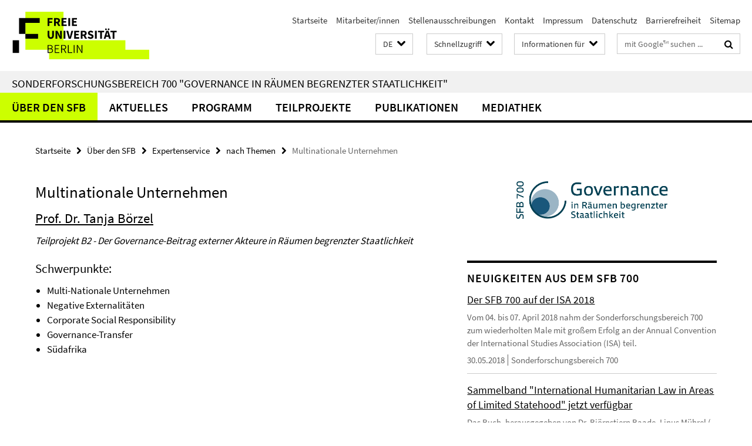

--- FILE ---
content_type: text/html; charset=utf-8
request_url: https://www.sfb-governance.de/_schnellzugriff/index.html?comp=direct_access&irq=1
body_size: 1157
content:
<!-- BEGIN Fragment default/26011920/direct-access-panel/39046229/1403257579/?031709:86400 -->
<div class="row"><div class="col-m-6 col-l-3"><div class="services-quick-access-caption">Über uns</div><a href="https://www.sfb-governance.de/ueber_uns/index.html" title="Der SFB 700">Der SFB 700</a><a href="https://www.sfb-governance.de/ueber_uns/organisation/vorstand/index.html" title="Vorstand">Vorstand</a><a href="https://www.sfb-governance.de/ueber_uns/partner/index.html" title="Trägerinstitutionen">Trägerinstitutionen</a><a href="https://www.sfb-governance.de/ueber_uns/expertenservice/index.html" title="Expertenservice">Expertenservice</a><a href="https://www.sfb-governance.de/mitarbeiter/index.html" title="Mitarbeiter/innenliste">Mitarbeiter/innenliste</a></div><div class="col-m-6 col-l-3"><div class="services-quick-access-caption">Programm</div><a href="https://www.sfb-governance.de/programm/problemstellung/index.html" title="Problemstellung">Problemstellung</a><a href="https://www.sfb-governance.de/programm/forschungsziele/index.html" title="Forschungsziele">Forschungsziele</a><a href="https://www.sfb-governance.de/programm/doktorandenfoerderung/index.html" title="Doktorantenförderung">Doktorantenförderung</a><a href="https://www.sfb-governance.de/programm/glossar/index.html" title="Glossar">Glossar</a></div><div class="clearfix visible-m"></div><div class="col-m-6 col-l-3"><div class="services-quick-access-caption">Teilprojekte</div><a href="https://www.sfb-governance.de/teilprojekte/projektbereich_a/a1/index.html" title="A1 Risse">A1 Risse</a><a href="https://www.sfb-governance.de/teilprojekte/projektbereich_b/b2/index.html" title="B2 Börzel">B2 Börzel</a><a href="https://www.sfb-governance.de/teilprojekte/projektbereich_b/b7/index.html" title="B7 Schuppert">B7 Schuppert</a><a href="https://www.sfb-governance.de/teilprojekte/projektbereich_b/b9/index.html" title="B9 Ladwig">B9 Ladwig</a><a href="https://www.sfb-governance.de/teilprojekte/projektbereich_b/b10/index.html" title="B10 Esders">B10 Esders</a><a href="https://www.sfb-governance.de/teilprojekte/projektbereich_b/b13/index.html" title="B13 Mühlhahn">B13 Mühlhahn</a><a href="https://www.sfb-governance.de/teilprojekte/projektbereich_c/c2/index.html" title="C2 Chojnacki">C2 Chojnacki</a><a href="https://www.sfb-governance.de/teilprojekte/projektbereich_c/c3/index.html" title="C3 Braig/Müller">C3 Braig/Müller</a><a href="https://www.sfb-governance.de/teilprojekte/projektbereich_c/c6/index.html" title="C6 Schröder">C6 Schröder</a><a href="https://www.sfb-governance.de/teilprojekte/projektbereich_c/c8/index.html" title="C8 Krieger">C8 Krieger</a><a href="https://www.sfb-governance.de/teilprojekte/projektbereich_c/c9/index.html" title="C9 Daxner">C9 Daxner</a><a href="https://www.sfb-governance.de/teilprojekte/projektbereich_c/c10/index.html" title="C10 Mehler">C10 Mehler</a><a href="https://www.sfb-governance.de/teilprojekte/projektbereich_c/c11/index.html" title="C11 Geiß">C11 Geiß</a><a href="https://www.sfb-governance.de/teilprojekte/projektbereich_d/d1/index.html" title="D1 Beisheim">D1 Beisheim</a><a href="https://www.sfb-governance.de/teilprojekte/projektbereich_d/d8/index.html" title="D8 Liese">D8 Liese</a><a href="https://www.sfb-governance.de/teilprojekte/projektbereich_d/d9/index.html" title="D9 Rinke">D9 Rinke</a><a href="https://www.sfb-governance.de/teilprojekte/projektbereich_t/t3/index.html" title="T3 Risse/Walter-Drop">T3 Risse/Walter-Drop</a></div><div class="col-m-6 col-l-3"><div class="services-quick-access-caption">Aktuelles</div><a href="https://www.sfb-governance.de/news/index.html" title="News">News</a></div></div><div class="row"><div class="col-m-6 col-l-3"><div class="services-quick-access-caption">Publikationen</div><a href="https://www.sfb-governance.de/publikationen/gesamtverzeichnis/index.html" title="Publikationsverzeichnis">Publikationsverzeichnis</a><a href="https://www.sfb-governance.de/publikationen/nomos/index.html" title="Nomos-Schriftenreihe">Nomos-Schriftenreihe</a><a href="https://www.sfb-governance.de/publikationen/palgrave/index.html" title="Palgrave-Schriftenreihe">Palgrave-Schriftenreihe</a><a href="https://www.sfb-governance.de/publikationen/sfb-700-working_papers/index.html" title="Working Paper Series">Working Paper Series</a><a href="https://www.sfb-governance.de/publikationen/newsletter/index.html" title="Newsletter">Newsletter</a></div><div class="col-m-6 col-l-3"><div class="services-quick-access-caption">Support &amp; Login</div><a href="https://www.sfb-governance.de/ueber_uns/verwaltung/index.html" title="Team Z">Team Z</a><a href="https://www.sfb-governance.de/ueber_uns/verwaltung/IT-Support/index.html" title="IT-Support">IT-Support</a><a href="http://wikis.fu-berlin.de/display/sfbgovernance/Home" target="_blank" title="SFB Wiki (intern)">SFB Wiki (intern)</a><a href="http://wikis.fu-berlin.de/display/sfbgovernance/Jour+Fixe+Protokolle" target="_blank" title="Jour Fixe Protokolle (intern)">Jour Fixe Protokolle (intern)</a><a href="https://webmail.zedat.fu-berlin.de" target="_blank" title="ZEDAT Webmail">ZEDAT Webmail</a><a href="https://exchange.fu-berlin.de" target="_blank" title="FU Exchange Webmail">FU Exchange Webmail</a></div><div class="clearfix visible-m"></div></div><!-- END Fragment default/26011920/direct-access-panel/39046229/1403257579/?031709:86400 -->


--- FILE ---
content_type: text/html; charset=utf-8
request_url: https://www.sfb-governance.de/index.html?comp=navbar&irq=1&pm=0
body_size: 4651
content:
<!-- BEGIN Fragment default/26011920/navbar-wrapper/38870738/1678189547/?042613:1800 -->
<!-- BEGIN Fragment default/26011920/navbar/9b31460f22c9a1f67baf9a5fd77e672828e8d315/?031709:86400 -->
<nav class="main-nav-container no-print nocontent" style="display: none;"><div class="container main-nav-container-inner"><div class="main-nav-scroll-buttons" style="display:none"><div id="main-nav-btn-scroll-left" role="button"><div class="fa fa-angle-left"></div></div><div id="main-nav-btn-scroll-right" role="button"><div class="fa fa-angle-right"></div></div></div><div class="main-nav-toggle"><span class="main-nav-toggle-text">Menü</span><span class="main-nav-toggle-icon"><span class="line"></span><span class="line"></span><span class="line"></span></span></div><ul class="main-nav level-1" id="fub-main-nav"><li class="main-nav-item level-1 has-children" data-index="0" data-menu-item-path="/ueber_uns" data-menu-shortened="0" id="main-nav-item-ueber_uns"><a class="main-nav-item-link level-1" href="/ueber_uns/index.html">Über den SFB</a><div class="icon-has-children"><div class="fa fa-angle-right"></div><div class="fa fa-angle-down"></div><div class="fa fa-angle-up"></div></div><div class="container main-nav-parent level-2" style="display:none"><a class="main-nav-item-link level-1" href="/ueber_uns/index.html"><span>Zur Übersichtsseite Über den SFB</span></a></div><ul class="main-nav level-2"><li class="main-nav-item level-2 " data-menu-item-path="/ueber_uns/PM-intern"><a class="main-nav-item-link level-2" href="/ueber_uns/PM-intern/index.html">Intern</a></li><li class="main-nav-item level-2 has-children" data-menu-item-path="/ueber_uns/organisation"><a class="main-nav-item-link level-2" href="/ueber_uns/organisation/index.html">Organisation</a><div class="icon-has-children"><div class="fa fa-angle-right"></div><div class="fa fa-angle-down"></div><div class="fa fa-angle-up"></div></div><ul class="main-nav level-3"><li class="main-nav-item level-3 " data-menu-item-path="/ueber_uns/organisation/sprecher"><a class="main-nav-item-link level-3" href="/ueber_uns/organisation/sprecher/index.html">Sprecherteam</a></li><li class="main-nav-item level-3 " data-menu-item-path="/ueber_uns/organisation/vorstand"><a class="main-nav-item-link level-3" href="/ueber_uns/organisation/vorstand/index.html">Vorstand</a></li><li class="main-nav-item level-3 " data-menu-item-path="/ueber_uns/organisation/geschaeftsfuehrung"><a class="main-nav-item-link level-3" href="/ueber_uns/organisation/geschaeftsfuehrung/index.html">Geschäftsführung</a></li><li class="main-nav-item level-3 " data-menu-item-path="/ueber_uns/organisation/gaeste"><a class="main-nav-item-link level-3" href="/ueber_uns/organisation/gaeste/index.html">Gastwissenschaftler/innen</a></li></ul></li><li class="main-nav-item level-2 " data-menu-item-path="/ueber_uns/mitarbeiter"><a class="main-nav-item-link level-2" href="/ueber_uns/mitarbeiter.html">Mitarbeiter/innen</a></li><li class="main-nav-item level-2 has-children" data-menu-item-path="/ueber_uns/verwaltung"><a class="main-nav-item-link level-2" href="/ueber_uns/verwaltung/index.html">Verwaltung</a><div class="icon-has-children"><div class="fa fa-angle-right"></div><div class="fa fa-angle-down"></div><div class="fa fa-angle-up"></div></div><ul class="main-nav level-3"><li class="main-nav-item level-3 has-children" data-menu-item-path="/ueber_uns/verwaltung/Sekretariat"><a class="main-nav-item-link level-3" href="/ueber_uns/verwaltung/Sekretariat/index.html">Sekretariat</a><div class="icon-has-children"><div class="fa fa-angle-right"></div><div class="fa fa-angle-down"></div><div class="fa fa-angle-up"></div></div><ul class="main-nav level-4"><li class="main-nav-item level-4 " data-menu-item-path="/ueber_uns/verwaltung/Sekretariat/Hehn_Anne"><a class="main-nav-item-link level-4" href="/ueber_uns/verwaltung/Sekretariat/Hehn_Anne/index.html">Anne Hehn</a></li><li class="main-nav-item level-4 " data-menu-item-path="/ueber_uns/verwaltung/Sekretariat/Tatrai_Julia"><a class="main-nav-item-link level-4" href="/ueber_uns/verwaltung/Sekretariat/Tatrai_Julia/index.html">Julia Tatrai</a></li></ul></li><li class="main-nav-item level-3 has-children" data-menu-item-path="/ueber_uns/verwaltung/Organisation"><a class="main-nav-item-link level-3" href="/ueber_uns/verwaltung/Organisation/index.html">Organisation und Veranstaltungen</a><div class="icon-has-children"><div class="fa fa-angle-right"></div><div class="fa fa-angle-down"></div><div class="fa fa-angle-up"></div></div><ul class="main-nav level-4"><li class="main-nav-item level-4 " data-menu-item-path="/ueber_uns/verwaltung/Organisation/Sproll_Helena"><a class="main-nav-item-link level-4" href="/ueber_uns/verwaltung/Organisation/Sproll_Helena/index.html">Helena Sproll</a></li></ul></li><li class="main-nav-item level-3 has-children" data-menu-item-path="/ueber_uns/verwaltung/IT-Support"><a class="main-nav-item-link level-3" href="/ueber_uns/verwaltung/IT-Support/index.html">IT-Support</a><div class="icon-has-children"><div class="fa fa-angle-right"></div><div class="fa fa-angle-down"></div><div class="fa fa-angle-up"></div></div><ul class="main-nav level-4"><li class="main-nav-item level-4 " data-menu-item-path="/ueber_uns/verwaltung/IT-Support/Fechner_Ole"><a class="main-nav-item-link level-4" href="/ueber_uns/verwaltung/IT-Support/Fechner_Ole/index.html">Ole Fechner</a></li></ul></li><li class="main-nav-item level-3 has-children" data-menu-item-path="/ueber_uns/verwaltung/Homepage"><a class="main-nav-item-link level-3" href="/ueber_uns/verwaltung/Homepage/index.html">Webredaktion</a><div class="icon-has-children"><div class="fa fa-angle-right"></div><div class="fa fa-angle-down"></div><div class="fa fa-angle-up"></div></div><ul class="main-nav level-4"><li class="main-nav-item level-4 " data-menu-item-path="/ueber_uns/verwaltung/Homepage/Link_Andreas"><a class="main-nav-item-link level-4" href="/ueber_uns/verwaltung/Homepage/Link_Andreas/index.html">Andreas Link</a></li></ul></li></ul></li><li class="main-nav-item level-2 " data-menu-item-path="/ueber_uns/partner"><a class="main-nav-item-link level-2" href="/ueber_uns/partner/index.html">Trägerinstitutionen</a></li><li class="main-nav-item level-2 has-children" data-menu-item-path="/ueber_uns/expertenservice"><a class="main-nav-item-link level-2" href="/ueber_uns/expertenservice/index.html">Expertenservice</a><div class="icon-has-children"><div class="fa fa-angle-right"></div><div class="fa fa-angle-down"></div><div class="fa fa-angle-up"></div></div><ul class="main-nav level-3"><li class="main-nav-item level-3 " data-menu-item-path="/ueber_uns/expertenservice/Themen"><a class="main-nav-item-link level-3" href="/ueber_uns/expertenservice/Themen/index.html">nach Themen</a></li><li class="main-nav-item level-3 " data-menu-item-path="/ueber_uns/expertenservice/Regionen"><a class="main-nav-item-link level-3" href="/ueber_uns/expertenservice/Regionen/index.html">nach Regionen/Ländern</a></li></ul></li><li class="main-nav-item level-2 " data-menu-item-path="/ueber_uns/geschaeftsordnung"><a class="main-nav-item-link level-2" href="/ueber_uns/geschaeftsordnung/index.html">Geschäftsordnung</a></li></ul></li><li class="main-nav-item level-1 has-children" data-index="1" data-menu-item-path="/aktuelles" data-menu-shortened="0" id="main-nav-item-aktuelles"><a class="main-nav-item-link level-1" href="/aktuelles/index.html">Aktuelles</a><div class="icon-has-children"><div class="fa fa-angle-right"></div><div class="fa fa-angle-down"></div><div class="fa fa-angle-up"></div></div><div class="container main-nav-parent level-2" style="display:none"><a class="main-nav-item-link level-1" href="/aktuelles/index.html"><span>Zur Übersichtsseite Aktuelles</span></a></div><ul class="main-nav level-2"><li class="main-nav-item level-2 " data-menu-item-path="/aktuelles/sonstiges"><a class="main-nav-item-link level-2" href="/aktuelles/sonstiges/index.html">Allgemeine News</a></li><li class="main-nav-item level-2 " data-menu-item-path="/aktuelles/publikationen"><a class="main-nav-item-link level-2" href="/aktuelles/publikationen/index.html">News zu Publikationen</a></li><li class="main-nav-item level-2 " data-menu-item-path="/aktuelles/veranstaltungen"><a class="main-nav-item-link level-2" href="/aktuelles/veranstaltungen/index.html">News zu Veranstaltungen</a></li><li class="main-nav-item level-2 " data-menu-item-path="/aktuelles/stellenausschreibungen"><a class="main-nav-item-link level-2" href="/aktuelles/stellenausschreibungen/index.html">Stellenausschreibungen</a></li></ul></li><li class="main-nav-item level-1 has-children" data-index="2" data-menu-item-path="/programm" data-menu-shortened="0" id="main-nav-item-programm"><a class="main-nav-item-link level-1" href="/programm/index.html">Programm</a><div class="icon-has-children"><div class="fa fa-angle-right"></div><div class="fa fa-angle-down"></div><div class="fa fa-angle-up"></div></div><div class="container main-nav-parent level-2" style="display:none"><a class="main-nav-item-link level-1" href="/programm/index.html"><span>Zur Übersichtsseite Programm</span></a></div><ul class="main-nav level-2"><li class="main-nav-item level-2 " data-menu-item-path="/programm/forschungsziele"><a class="main-nav-item-link level-2" href="/programm/forschungsziele/index.html">Forschungsziele</a></li><li class="main-nav-item level-2 " data-menu-item-path="/programm/problemstellung"><a class="main-nav-item-link level-2" href="/programm/problemstellung/index.html">Problemstellung</a></li><li class="main-nav-item level-2 " data-menu-item-path="/programm/doktorandenfoerderung"><a class="main-nav-item-link level-2" href="/programm/doktorandenfoerderung/index.html">Doktorandenförderung</a></li><li class="main-nav-item level-2 has-children" data-menu-item-path="/programm/dissertationsvorhaben"><a class="main-nav-item-link level-2" href="/programm/dissertationsvorhaben/index.html">Dissertationsvorhaben</a><div class="icon-has-children"><div class="fa fa-angle-right"></div><div class="fa fa-angle-down"></div><div class="fa fa-angle-up"></div></div><ul class="main-nav level-3"><li class="main-nav-item level-3 " data-menu-item-path="/programm/dissertationsvorhaben/abgeschlossene_dissertationen"><a class="main-nav-item-link level-3" href="/programm/dissertationsvorhaben/abgeschlossene_dissertationen/index.html">Abgeschlossene Dissertationen</a></li></ul></li><li class="main-nav-item level-2 has-children" data-menu-item-path="/programm/lehre"><a class="main-nav-item-link level-2" href="/programm/lehre/index.html">Lehre</a><div class="icon-has-children"><div class="fa fa-angle-right"></div><div class="fa fa-angle-down"></div><div class="fa fa-angle-up"></div></div><ul class="main-nav level-3"><li class="main-nav-item level-3 " data-menu-item-path="/programm/lehre/lehre_SoSe-14"><a class="main-nav-item-link level-3" href="/programm/lehre/lehre_SoSe-14/index.html">Sommersemester 2014</a></li><li class="main-nav-item level-3 " data-menu-item-path="/programm/lehre/lehre_WiSe13-14"><a class="main-nav-item-link level-3" href="/programm/lehre/lehre_WiSe13-14/index.html">Wintersemester 2013/14</a></li></ul></li><li class="main-nav-item level-2 " data-menu-item-path="/programm/glossar"><a class="main-nav-item-link level-2" href="/programm/glossar/index.html">Glossar</a></li></ul></li><li class="main-nav-item level-1 has-children" data-index="3" data-menu-item-path="/teilprojekte" data-menu-shortened="0" id="main-nav-item-teilprojekte"><a class="main-nav-item-link level-1" href="/teilprojekte/index.html">Teilprojekte</a><div class="icon-has-children"><div class="fa fa-angle-right"></div><div class="fa fa-angle-down"></div><div class="fa fa-angle-up"></div></div><div class="container main-nav-parent level-2" style="display:none"><a class="main-nav-item-link level-1" href="/teilprojekte/index.html"><span>Zur Übersichtsseite Teilprojekte</span></a></div><ul class="main-nav level-2"><li class="main-nav-item level-2 has-children" data-menu-item-path="/teilprojekte/projektbereich_a"><a class="main-nav-item-link level-2" href="/teilprojekte/projektbereich_a/index.html">A - Theoretische Grundlagen</a><div class="icon-has-children"><div class="fa fa-angle-right"></div><div class="fa fa-angle-down"></div><div class="fa fa-angle-up"></div></div><ul class="main-nav level-3"><li class="main-nav-item level-3 has-children" data-menu-item-path="/teilprojekte/projektbereich_a/a1"><a class="main-nav-item-link level-3" href="/teilprojekte/projektbereich_a/a1/index.html">Teilprojekt A1</a><div class="icon-has-children"><div class="fa fa-angle-right"></div><div class="fa fa-angle-down"></div><div class="fa fa-angle-up"></div></div><ul class="main-nav level-4"><li class="main-nav-item level-4 " data-menu-item-path="/teilprojekte/projektbereich_a/a1/team"><a class="main-nav-item-link level-4" href="/teilprojekte/projektbereich_a/a1/team/index.html">Team</a></li></ul></li></ul></li><li class="main-nav-item level-2 has-children" data-menu-item-path="/teilprojekte/projektbereich_b"><a class="main-nav-item-link level-2" href="/teilprojekte/projektbereich_b/index.html">B - Governance-Institutionen</a><div class="icon-has-children"><div class="fa fa-angle-right"></div><div class="fa fa-angle-down"></div><div class="fa fa-angle-up"></div></div><ul class="main-nav level-3"><li class="main-nav-item level-3 has-children" data-menu-item-path="/teilprojekte/projektbereich_b/b2"><a class="main-nav-item-link level-3" href="/teilprojekte/projektbereich_b/b2/index.html">Teilprojekt B2</a><div class="icon-has-children"><div class="fa fa-angle-right"></div><div class="fa fa-angle-down"></div><div class="fa fa-angle-up"></div></div><ul class="main-nav level-4"><li class="main-nav-item level-4 " data-menu-item-path="/teilprojekte/projektbereich_b/b2/team"><a class="main-nav-item-link level-4" href="/teilprojekte/projektbereich_b/b2/team/index.html">Team</a></li></ul></li><li class="main-nav-item level-3 has-children" data-menu-item-path="/teilprojekte/projektbereich_b/b7"><a class="main-nav-item-link level-3" href="/teilprojekte/projektbereich_b/b7/index.html">Teilprojekt B7</a><div class="icon-has-children"><div class="fa fa-angle-right"></div><div class="fa fa-angle-down"></div><div class="fa fa-angle-up"></div></div><ul class="main-nav level-4"><li class="main-nav-item level-4 " data-menu-item-path="/teilprojekte/projektbereich_b/b7/team"><a class="main-nav-item-link level-4" href="/teilprojekte/projektbereich_b/b7/team/index.html">Team</a></li></ul></li><li class="main-nav-item level-3 has-children" data-menu-item-path="/teilprojekte/projektbereich_b/b9"><a class="main-nav-item-link level-3" href="/teilprojekte/projektbereich_b/b9/index.html">Teilprojekt B9</a><div class="icon-has-children"><div class="fa fa-angle-right"></div><div class="fa fa-angle-down"></div><div class="fa fa-angle-up"></div></div><ul class="main-nav level-4"><li class="main-nav-item level-4 " data-menu-item-path="/teilprojekte/projektbereich_b/b9/team"><a class="main-nav-item-link level-4" href="/teilprojekte/projektbereich_b/b9/team/index.html">Team</a></li></ul></li><li class="main-nav-item level-3 has-children" data-menu-item-path="/teilprojekte/projektbereich_b/b10"><a class="main-nav-item-link level-3" href="/teilprojekte/projektbereich_b/b10/index.html">Teilprojekt B10</a><div class="icon-has-children"><div class="fa fa-angle-right"></div><div class="fa fa-angle-down"></div><div class="fa fa-angle-up"></div></div><ul class="main-nav level-4"><li class="main-nav-item level-4 " data-menu-item-path="/teilprojekte/projektbereich_b/b10/team"><a class="main-nav-item-link level-4" href="/teilprojekte/projektbereich_b/b10/team/index.html">Team</a></li></ul></li><li class="main-nav-item level-3 has-children" data-menu-item-path="/teilprojekte/projektbereich_b/b13"><a class="main-nav-item-link level-3" href="/teilprojekte/projektbereich_b/b13/index.html">Teilprojekt B13</a><div class="icon-has-children"><div class="fa fa-angle-right"></div><div class="fa fa-angle-down"></div><div class="fa fa-angle-up"></div></div><ul class="main-nav level-4"><li class="main-nav-item level-4 " data-menu-item-path="/teilprojekte/projektbereich_b/b13/team"><a class="main-nav-item-link level-4" href="/teilprojekte/projektbereich_b/b13/team/index.html">Team</a></li></ul></li></ul></li><li class="main-nav-item level-2 has-children" data-menu-item-path="/teilprojekte/projektbereich_c"><a class="main-nav-item-link level-2" href="/teilprojekte/projektbereich_c/index.html">C - Sicherheit</a><div class="icon-has-children"><div class="fa fa-angle-right"></div><div class="fa fa-angle-down"></div><div class="fa fa-angle-up"></div></div><ul class="main-nav level-3"><li class="main-nav-item level-3 has-children" data-menu-item-path="/teilprojekte/projektbereich_c/c2"><a class="main-nav-item-link level-3" href="/teilprojekte/projektbereich_c/c2/index.html">Teilprojekt C2</a><div class="icon-has-children"><div class="fa fa-angle-right"></div><div class="fa fa-angle-down"></div><div class="fa fa-angle-up"></div></div><ul class="main-nav level-4"><li class="main-nav-item level-4 " data-menu-item-path="/teilprojekte/projektbereich_c/c2/EDACS"><a class="main-nav-item-link level-4" href="/teilprojekte/projektbereich_c/c2/EDACS/index.html">EDACS</a></li><li class="main-nav-item level-4 " data-menu-item-path="/teilprojekte/projektbereich_c/c2/team"><a class="main-nav-item-link level-4" href="/teilprojekte/projektbereich_c/c2/team/index.html">Team</a></li></ul></li><li class="main-nav-item level-3 has-children" data-menu-item-path="/teilprojekte/projektbereich_c/c3"><a class="main-nav-item-link level-3" href="/teilprojekte/projektbereich_c/c3/index.html">Teilprojekt C3</a><div class="icon-has-children"><div class="fa fa-angle-right"></div><div class="fa fa-angle-down"></div><div class="fa fa-angle-up"></div></div><ul class="main-nav level-4"><li class="main-nav-item level-4 " data-menu-item-path="/teilprojekte/projektbereich_c/c3/team"><a class="main-nav-item-link level-4" href="/teilprojekte/projektbereich_c/c3/team/index.html">Team</a></li></ul></li><li class="main-nav-item level-3 has-children" data-menu-item-path="/teilprojekte/projektbereich_c/c6"><a class="main-nav-item-link level-3" href="/teilprojekte/projektbereich_c/c6/index.html">Teilprojekt C6</a><div class="icon-has-children"><div class="fa fa-angle-right"></div><div class="fa fa-angle-down"></div><div class="fa fa-angle-up"></div></div><ul class="main-nav level-4"><li class="main-nav-item level-4 " data-menu-item-path="/teilprojekte/projektbereich_c/c6/team"><a class="main-nav-item-link level-4" href="/teilprojekte/projektbereich_c/c6/team/index.html">Team</a></li></ul></li><li class="main-nav-item level-3 has-children" data-menu-item-path="/teilprojekte/projektbereich_c/c8"><a class="main-nav-item-link level-3" href="/teilprojekte/projektbereich_c/c8/index.html">Teilprojekt C8</a><div class="icon-has-children"><div class="fa fa-angle-right"></div><div class="fa fa-angle-down"></div><div class="fa fa-angle-up"></div></div><ul class="main-nav level-4"><li class="main-nav-item level-4 " data-menu-item-path="/teilprojekte/projektbereich_c/c8/team"><a class="main-nav-item-link level-4" href="/teilprojekte/projektbereich_c/c8/team/index.html">Team</a></li></ul></li><li class="main-nav-item level-3 has-children" data-menu-item-path="/teilprojekte/projektbereich_c/c9"><a class="main-nav-item-link level-3" href="/teilprojekte/projektbereich_c/c9/index.html">Teilprojekt C9</a><div class="icon-has-children"><div class="fa fa-angle-right"></div><div class="fa fa-angle-down"></div><div class="fa fa-angle-up"></div></div><ul class="main-nav level-4"><li class="main-nav-item level-4 " data-menu-item-path="/teilprojekte/projektbereich_c/c9/team"><a class="main-nav-item-link level-4" href="/teilprojekte/projektbereich_c/c9/team/index.html">Team</a></li></ul></li><li class="main-nav-item level-3 has-children" data-menu-item-path="/teilprojekte/projektbereich_c/c10"><a class="main-nav-item-link level-3" href="/teilprojekte/projektbereich_c/c10/index.html">Teilprojekt C10</a><div class="icon-has-children"><div class="fa fa-angle-right"></div><div class="fa fa-angle-down"></div><div class="fa fa-angle-up"></div></div><ul class="main-nav level-4"><li class="main-nav-item level-4 " data-menu-item-path="/teilprojekte/projektbereich_c/c10/team"><a class="main-nav-item-link level-4" href="/teilprojekte/projektbereich_c/c10/team/index.html">Team</a></li></ul></li><li class="main-nav-item level-3 has-children" data-menu-item-path="/teilprojekte/projektbereich_c/c11"><a class="main-nav-item-link level-3" href="/teilprojekte/projektbereich_c/c11/index.html">Teilprojekt C11</a><div class="icon-has-children"><div class="fa fa-angle-right"></div><div class="fa fa-angle-down"></div><div class="fa fa-angle-up"></div></div><ul class="main-nav level-4"><li class="main-nav-item level-4 " data-menu-item-path="/teilprojekte/projektbereich_c/c11/team"><a class="main-nav-item-link level-4" href="/teilprojekte/projektbereich_c/c11/team/index.html">Team</a></li></ul></li></ul></li><li class="main-nav-item level-2 has-children" data-menu-item-path="/teilprojekte/projektbereich_d"><a class="main-nav-item-link level-2" href="/teilprojekte/projektbereich_d/index.html">D - Wohlfahrt und Umwelt</a><div class="icon-has-children"><div class="fa fa-angle-right"></div><div class="fa fa-angle-down"></div><div class="fa fa-angle-up"></div></div><ul class="main-nav level-3"><li class="main-nav-item level-3 has-children" data-menu-item-path="/teilprojekte/projektbereich_d/d1"><a class="main-nav-item-link level-3" href="/teilprojekte/projektbereich_d/d1/index.html">Teilprojekt D1</a><div class="icon-has-children"><div class="fa fa-angle-right"></div><div class="fa fa-angle-down"></div><div class="fa fa-angle-up"></div></div><ul class="main-nav level-4"><li class="main-nav-item level-4 " data-menu-item-path="/teilprojekte/projektbereich_d/d1/team"><a class="main-nav-item-link level-4" href="/teilprojekte/projektbereich_d/d1/team/index.html">Team</a></li><li class="main-nav-item level-4 " data-menu-item-path="/teilprojekte/projektbereich_d/d1/publikationen"><a class="main-nav-item-link level-4" href="/teilprojekte/projektbereich_d/d1/publikationen/index.html">Publikationen</a></li><li class="main-nav-item level-4 " data-menu-item-path="/teilprojekte/projektbereich_d/d1/aktivitaeten"><a class="main-nav-item-link level-4" href="/teilprojekte/projektbereich_d/d1/aktivitaeten/index.html">Aktivitäten</a></li></ul></li><li class="main-nav-item level-3 has-children" data-menu-item-path="/teilprojekte/projektbereich_d/d8"><a class="main-nav-item-link level-3" href="/teilprojekte/projektbereich_d/d8/index.html">Teilprojekt D8</a><div class="icon-has-children"><div class="fa fa-angle-right"></div><div class="fa fa-angle-down"></div><div class="fa fa-angle-up"></div></div><ul class="main-nav level-4"><li class="main-nav-item level-4 " data-menu-item-path="/teilprojekte/projektbereich_d/d8/Formulare"><a class="main-nav-item-link level-4" href="/teilprojekte/projektbereich_d/d8/Formulare/index.html">Formulare</a></li><li class="main-nav-item level-4 " data-menu-item-path="/teilprojekte/projektbereich_d/d8/team"><a class="main-nav-item-link level-4" href="/teilprojekte/projektbereich_d/d8/team/index.html">Team</a></li></ul></li><li class="main-nav-item level-3 has-children" data-menu-item-path="/teilprojekte/projektbereich_d/d9"><a class="main-nav-item-link level-3" href="/teilprojekte/projektbereich_d/d9/index.html">Teilprojekt D9</a><div class="icon-has-children"><div class="fa fa-angle-right"></div><div class="fa fa-angle-down"></div><div class="fa fa-angle-up"></div></div><ul class="main-nav level-4"><li class="main-nav-item level-4 " data-menu-item-path="/teilprojekte/projektbereich_d/d9/team"><a class="main-nav-item-link level-4" href="/teilprojekte/projektbereich_d/d9/team/index.html">Team</a></li></ul></li></ul></li><li class="main-nav-item level-2 has-children" data-menu-item-path="/teilprojekte/projektbereich_t"><a class="main-nav-item-link level-2" href="/teilprojekte/projektbereich_t/index.html">T - Transfer</a><div class="icon-has-children"><div class="fa fa-angle-right"></div><div class="fa fa-angle-down"></div><div class="fa fa-angle-up"></div></div><ul class="main-nav level-3"><li class="main-nav-item level-3 has-children" data-menu-item-path="/teilprojekte/projektbereich_t/t3"><a class="main-nav-item-link level-3" href="/teilprojekte/projektbereich_t/t3/index.html">Teilprojekt T3</a><div class="icon-has-children"><div class="fa fa-angle-right"></div><div class="fa fa-angle-down"></div><div class="fa fa-angle-up"></div></div><ul class="main-nav level-4"><li class="main-nav-item level-4 " data-menu-item-path="/teilprojekte/projektbereich_t/t3/team"><a class="main-nav-item-link level-4" href="/teilprojekte/projektbereich_t/t3/team/index.html">Team</a></li></ul></li></ul></li><li class="main-nav-item level-2 has-children" data-menu-item-path="/teilprojekte/projekte_phase_2"><a class="main-nav-item-link level-2" href="/teilprojekte/projekte_phase_2/index.html">Teilprojektarchiv 2010-2013</a><div class="icon-has-children"><div class="fa fa-angle-right"></div><div class="fa fa-angle-down"></div><div class="fa fa-angle-up"></div></div><ul class="main-nav level-3"><li class="main-nav-item level-3 has-children" data-menu-item-path="/teilprojekte/projekte_phase_2/projektbereich_a"><a class="main-nav-item-link level-3" href="/teilprojekte/projekte_phase_2/projektbereich_a/index.html">A - Theoretische Grundlagen</a><div class="icon-has-children"><div class="fa fa-angle-right"></div><div class="fa fa-angle-down"></div><div class="fa fa-angle-up"></div></div><ul class="main-nav level-4"><li class="main-nav-item level-4 " data-menu-item-path="/teilprojekte/projekte_phase_2/projektbereich_a/a1"><a class="main-nav-item-link level-4" href="/teilprojekte/projekte_phase_2/projektbereich_a/a1/index.html">Teilprojekt A1</a></li></ul></li><li class="main-nav-item level-3 has-children" data-menu-item-path="/teilprojekte/projekte_phase_2/projektbereich_b"><a class="main-nav-item-link level-3" href="/teilprojekte/projekte_phase_2/projektbereich_b/index.html">B - Governance-Institutionen</a><div class="icon-has-children"><div class="fa fa-angle-right"></div><div class="fa fa-angle-down"></div><div class="fa fa-angle-up"></div></div><ul class="main-nav level-4"><li class="main-nav-item level-4 " data-menu-item-path="/teilprojekte/projekte_phase_2/projektbereich_b/b2"><a class="main-nav-item-link level-4" href="/teilprojekte/projekte_phase_2/projektbereich_b/b2/index.html">Teilprojekt B2</a></li><li class="main-nav-item level-4 " data-menu-item-path="/teilprojekte/projekte_phase_2/projektbereich_b/b6"><a class="main-nav-item-link level-4" href="/teilprojekte/projekte_phase_2/projektbereich_b/b6/index.html">Teilprojekt B6</a></li><li class="main-nav-item level-4 " data-menu-item-path="/teilprojekte/projekte_phase_2/projektbereich_b/b7"><a class="main-nav-item-link level-4" href="/teilprojekte/projekte_phase_2/projektbereich_b/b7/index.html">Teilprojekt B7</a></li><li class="main-nav-item level-4 " data-menu-item-path="/teilprojekte/projekte_phase_2/projektbereich_b/b8"><a class="main-nav-item-link level-4" href="/teilprojekte/projekte_phase_2/projektbereich_b/b8/index.html">Teilprojekt B8</a></li><li class="main-nav-item level-4 " data-menu-item-path="/teilprojekte/projekte_phase_2/projektbereich_b/b9"><a class="main-nav-item-link level-4" href="/teilprojekte/projekte_phase_2/projektbereich_b/b9/index.html">Teilprojekt B9</a></li><li class="main-nav-item level-4 " data-menu-item-path="/teilprojekte/projekte_phase_2/projektbereich_b/b10"><a class="main-nav-item-link level-4" href="/teilprojekte/projekte_phase_2/projektbereich_b/b10/index.html">Teilprojekt B10</a></li><li class="main-nav-item level-4 " data-menu-item-path="/teilprojekte/projekte_phase_2/projektbereich_b/b13"><a class="main-nav-item-link level-4" href="/teilprojekte/projekte_phase_2/projektbereich_b/b13/index.html">Teilprojekt B13</a></li></ul></li><li class="main-nav-item level-3 has-children" data-menu-item-path="/teilprojekte/projekte_phase_2/projektbereich_c"><a class="main-nav-item-link level-3" href="/teilprojekte/projekte_phase_2/projektbereich_c/index.html">C - Sicherheit</a><div class="icon-has-children"><div class="fa fa-angle-right"></div><div class="fa fa-angle-down"></div><div class="fa fa-angle-up"></div></div><ul class="main-nav level-4"><li class="main-nav-item level-4 " data-menu-item-path="/teilprojekte/projekte_phase_2/projektbereich_c/c2"><a class="main-nav-item-link level-4" href="/teilprojekte/projekte_phase_2/projektbereich_c/c2/index.html">Teilprojekt C2</a></li><li class="main-nav-item level-4 " data-menu-item-path="/teilprojekte/projekte_phase_2/projektbereich_c/c3"><a class="main-nav-item-link level-4" href="/teilprojekte/projekte_phase_2/projektbereich_c/c3/index.html">Teilprojekt C3</a></li><li class="main-nav-item level-4 " data-menu-item-path="/teilprojekte/projekte_phase_2/projektbereich_c/c4"><a class="main-nav-item-link level-4" href="/teilprojekte/projekte_phase_2/projektbereich_c/c4/index.html">Teilprojekt C4</a></li><li class="main-nav-item level-4 " data-menu-item-path="/teilprojekte/projekte_phase_2/projektbereich_c/c5"><a class="main-nav-item-link level-4" href="/teilprojekte/projekte_phase_2/projektbereich_c/c5/index.html">Teilprojekt C5</a></li><li class="main-nav-item level-4 " data-menu-item-path="/teilprojekte/projekte_phase_2/projektbereich_c/c6"><a class="main-nav-item-link level-4" href="/teilprojekte/projekte_phase_2/projektbereich_c/c6/index.html">Teilprojekt C6</a></li><li class="main-nav-item level-4 " data-menu-item-path="/teilprojekte/projekte_phase_2/projektbereich_c/c8"><a class="main-nav-item-link level-4" href="/teilprojekte/projekte_phase_2/projektbereich_c/c8/index.html">Teilprojekt C8</a></li><li class="main-nav-item level-4 " data-menu-item-path="/teilprojekte/projekte_phase_2/projektbereich_c/c9"><a class="main-nav-item-link level-4" href="/teilprojekte/projekte_phase_2/projektbereich_c/c9/index.html">Teilprojekt C9</a></li></ul></li><li class="main-nav-item level-3 has-children" data-menu-item-path="/teilprojekte/projekte_phase_2/projektbereich_d"><a class="main-nav-item-link level-3" href="/teilprojekte/projekte_phase_2/projektbereich_d/index.html">D - Wohlfahrt und Umwelt</a><div class="icon-has-children"><div class="fa fa-angle-right"></div><div class="fa fa-angle-down"></div><div class="fa fa-angle-up"></div></div><ul class="main-nav level-4"><li class="main-nav-item level-4 " data-menu-item-path="/teilprojekte/projekte_phase_2/projektbereich_d/d1"><a class="main-nav-item-link level-4" href="/teilprojekte/projekte_phase_2/projektbereich_d/d1/index.html">Teilprojekt D1</a></li><li class="main-nav-item level-4 " data-menu-item-path="/teilprojekte/projekte_phase_2/projektbereich_d/d2"><a class="main-nav-item-link level-4" href="/teilprojekte/projekte_phase_2/projektbereich_d/d2/index.html">Teilprojekt D2</a></li><li class="main-nav-item level-4 " data-menu-item-path="/teilprojekte/projekte_phase_2/projektbereich_d/d4"><a class="main-nav-item-link level-4" href="/teilprojekte/projekte_phase_2/projektbereich_d/d4/index.html">Teilprojekt D4</a></li><li class="main-nav-item level-4 " data-menu-item-path="/teilprojekte/projekte_phase_2/projektbereich_d/d5"><a class="main-nav-item-link level-4" href="/teilprojekte/projekte_phase_2/projektbereich_d/d5/index.html">Teilprojekt D5</a></li><li class="main-nav-item level-4 " data-menu-item-path="/teilprojekte/projekte_phase_2/projektbereich_d/d7"><a class="main-nav-item-link level-4" href="/teilprojekte/projekte_phase_2/projektbereich_d/d7/index.html">Teilprojekt D7</a></li></ul></li></ul></li><li class="main-nav-item level-2 has-children" data-menu-item-path="/teilprojekte/projekte_phase_1"><a class="main-nav-item-link level-2" href="/teilprojekte/projekte_phase_1/index.html">Teilprojektarchiv 2006-2009</a><div class="icon-has-children"><div class="fa fa-angle-right"></div><div class="fa fa-angle-down"></div><div class="fa fa-angle-up"></div></div><ul class="main-nav level-3"><li class="main-nav-item level-3 has-children" data-menu-item-path="/teilprojekte/projekte_phase_1/projektbereich_a"><a class="main-nav-item-link level-3" href="/teilprojekte/projekte_phase_1/projektbereich_a/index.html">A - Theoretische Grundlagen</a><div class="icon-has-children"><div class="fa fa-angle-right"></div><div class="fa fa-angle-down"></div><div class="fa fa-angle-up"></div></div><ul class="main-nav level-4"><li class="main-nav-item level-4 " data-menu-item-path="/teilprojekte/projekte_phase_1/projektbereich_a/a1"><a class="main-nav-item-link level-4" href="/teilprojekte/projekte_phase_1/projektbereich_a/a1/index.html">Teilprojekt A1</a></li><li class="main-nav-item level-4 " data-menu-item-path="/teilprojekte/projekte_phase_1/projektbereich_a/a2"><a class="main-nav-item-link level-4" href="/teilprojekte/projekte_phase_1/projektbereich_a/a2/index.html">Teilprojekt A2</a></li><li class="main-nav-item level-4 " data-menu-item-path="/teilprojekte/projekte_phase_1/projektbereich_a/a3"><a class="main-nav-item-link level-4" href="/teilprojekte/projekte_phase_1/projektbereich_a/a3/index.html">Teilprojekt A3</a></li><li class="main-nav-item level-4 " data-menu-item-path="/teilprojekte/projekte_phase_1/projektbereich_a/a4"><a class="main-nav-item-link level-4" href="/teilprojekte/projekte_phase_1/projektbereich_a/a4/index.html">Teilprojekt A4</a></li><li class="main-nav-item level-4 " data-menu-item-path="/teilprojekte/projekte_phase_1/projektbereich_a/a5"><a class="main-nav-item-link level-4" href="/teilprojekte/projekte_phase_1/projektbereich_a/a5/index.html">Teilprojekt A5</a></li></ul></li><li class="main-nav-item level-3 has-children" data-menu-item-path="/teilprojekte/projekte_phase_1/projektbereich_b"><a class="main-nav-item-link level-3" href="/teilprojekte/projekte_phase_1/projektbereich_b/index.html">B - Herrschaft</a><div class="icon-has-children"><div class="fa fa-angle-right"></div><div class="fa fa-angle-down"></div><div class="fa fa-angle-up"></div></div><ul class="main-nav level-4"><li class="main-nav-item level-4 " data-menu-item-path="/teilprojekte/projekte_phase_1/projektbereich_b/b2"><a class="main-nav-item-link level-4" href="/teilprojekte/projekte_phase_1/projektbereich_b/b2/index.html">Teilprojekt B2</a></li><li class="main-nav-item level-4 " data-menu-item-path="/teilprojekte/projekte_phase_1/projektbereich_b/b3"><a class="main-nav-item-link level-4" href="/teilprojekte/projekte_phase_1/projektbereich_b/b3/index.html">Teilprojekt B3</a></li><li class="main-nav-item level-4 " data-menu-item-path="/teilprojekte/projekte_phase_1/projektbereich_b/b4"><a class="main-nav-item-link level-4" href="/teilprojekte/projekte_phase_1/projektbereich_b/b4/index.html">Teilprojekt B4</a></li><li class="main-nav-item level-4 " data-menu-item-path="/teilprojekte/projekte_phase_1/projektbereich_b/b5"><a class="main-nav-item-link level-4" href="/teilprojekte/projekte_phase_1/projektbereich_b/b5/index.html">Teilprojekt B5</a></li></ul></li><li class="main-nav-item level-3 has-children" data-menu-item-path="/teilprojekte/projekte_phase_1/projektbereich_c"><a class="main-nav-item-link level-3" href="/teilprojekte/projekte_phase_1/projektbereich_c/index.html">C - Sicherheit</a><div class="icon-has-children"><div class="fa fa-angle-right"></div><div class="fa fa-angle-down"></div><div class="fa fa-angle-up"></div></div><ul class="main-nav level-4"><li class="main-nav-item level-4 " data-menu-item-path="/teilprojekte/projekte_phase_1/projektbereich_c/c1"><a class="main-nav-item-link level-4" href="/teilprojekte/projekte_phase_1/projektbereich_c/c1/index.html">Teilprojekt C1</a></li><li class="main-nav-item level-4 " data-menu-item-path="/teilprojekte/projekte_phase_1/projektbereich_c/c2"><a class="main-nav-item-link level-4" href="/teilprojekte/projekte_phase_1/projektbereich_c/c2/index.html">Teilprojekt C2</a></li><li class="main-nav-item level-4 " data-menu-item-path="/teilprojekte/projekte_phase_1/projektbereich_c/c3"><a class="main-nav-item-link level-4" href="/teilprojekte/projekte_phase_1/projektbereich_c/c3/index.html">Teilprojekt C3</a></li><li class="main-nav-item level-4 " data-menu-item-path="/teilprojekte/projekte_phase_1/projektbereich_c/c4"><a class="main-nav-item-link level-4" href="/teilprojekte/projekte_phase_1/projektbereich_c/c4/index.html">Teilprojekt C4</a></li></ul></li><li class="main-nav-item level-3 has-children" data-menu-item-path="/teilprojekte/projekte_phase_1/projektbereich_d"><a class="main-nav-item-link level-3" href="/teilprojekte/projekte_phase_1/projektbereich_d/index.html">D - Wohlfahrt und Umwelt</a><div class="icon-has-children"><div class="fa fa-angle-right"></div><div class="fa fa-angle-down"></div><div class="fa fa-angle-up"></div></div><ul class="main-nav level-4"><li class="main-nav-item level-4 " data-menu-item-path="/teilprojekte/projekte_phase_1/projektbereich_d/d1"><a class="main-nav-item-link level-4" href="/teilprojekte/projekte_phase_1/projektbereich_d/d1/index.html">Teilprojekt D1</a></li><li class="main-nav-item level-4 " data-menu-item-path="/teilprojekte/projekte_phase_1/projektbereich_d/d2"><a class="main-nav-item-link level-4" href="/teilprojekte/projekte_phase_1/projektbereich_d/d2/index.html">Teilprojekt D2</a></li><li class="main-nav-item level-4 " data-menu-item-path="/teilprojekte/projekte_phase_1/projektbereich_d/d3"><a class="main-nav-item-link level-4" href="/teilprojekte/projekte_phase_1/projektbereich_d/d3/index.html">Teilprojekt D3</a></li><li class="main-nav-item level-4 " data-menu-item-path="/teilprojekte/projekte_phase_1/projektbereich_d/d4"><a class="main-nav-item-link level-4" href="/teilprojekte/projekte_phase_1/projektbereich_d/d4/index.html">Teilprojekt D4</a></li><li class="main-nav-item level-4 " data-menu-item-path="/teilprojekte/projekte_phase_1/projektbereich_d/d5"><a class="main-nav-item-link level-4" href="/teilprojekte/projekte_phase_1/projektbereich_d/d5/index.html">Teilprojekt D5</a></li><li class="main-nav-item level-4 " data-menu-item-path="/teilprojekte/projekte_phase_1/projektbereich_d/d6"><a class="main-nav-item-link level-4" href="/teilprojekte/projekte_phase_1/projektbereich_d/d6/index.html">Teilprojekt D6</a></li></ul></li></ul></li></ul></li><li class="main-nav-item level-1 has-children" data-index="4" data-menu-item-path="/publikationen" data-menu-shortened="0" id="main-nav-item-publikationen"><a class="main-nav-item-link level-1" href="/publikationen/index.html">Publikationen</a><div class="icon-has-children"><div class="fa fa-angle-right"></div><div class="fa fa-angle-down"></div><div class="fa fa-angle-up"></div></div><div class="container main-nav-parent level-2" style="display:none"><a class="main-nav-item-link level-1" href="/publikationen/index.html"><span>Zur Übersichtsseite Publikationen</span></a></div><ul class="main-nav level-2"><li class="main-nav-item level-2 " data-menu-item-path="/publikationen/gesamtverzeichnis"><a class="main-nav-item-link level-2" href="/publikationen/gesamtverzeichnis/index.html">Alle Publikationen</a></li><li class="main-nav-item level-2 " data-menu-item-path="/publikationen/PM_paper_room"><a class="main-nav-item-link level-2" href="/publikationen/PM_paper_room/index.html">Paper Room Closing Conference</a></li><li class="main-nav-item level-2 " data-menu-item-path="/publikationen/articles"><a class="main-nav-item-link level-2" href="/publikationen/articles/index.html">Zeitschriftenartikel und Buchkapitel</a></li><li class="main-nav-item level-2 " data-menu-item-path="/publikationen/nomos"><a class="main-nav-item-link level-2" href="/publikationen/nomos/index.html">Nomos Schriftenreihe</a></li><li class="main-nav-item level-2 " data-menu-item-path="/publikationen/palgrave"><a class="main-nav-item-link level-2" href="/publikationen/palgrave/index.html">Palgrave Schriftenreihe</a></li><li class="main-nav-item level-2 " data-menu-item-path="/publikationen/monographien"><a class="main-nav-item-link level-2" href="/publikationen/monographien/index.html">Monographien und Sammelbände</a></li><li class="main-nav-item level-2 " data-menu-item-path="/publikationen/sfb-700-working_papers"><a class="main-nav-item-link level-2" href="/publikationen/sfb-700-working_papers/index.html">SFB 700 Working Paper Series</a></li><li class="main-nav-item level-2 " data-menu-item-path="/publikationen/sonstige_Working_Paper"><a class="main-nav-item-link level-2" href="/publikationen/sonstige_Working_Paper/index.html">Sonstige Working Paper</a></li><li class="main-nav-item level-2 " data-menu-item-path="/publikationen/daten"><a class="main-nav-item-link level-2" href="/publikationen/daten/index.html">Daten und Methoden</a></li><li class="main-nav-item level-2 has-children" data-menu-item-path="/publikationen/newsletter"><a class="main-nav-item-link level-2" href="/publikationen/newsletter/index.html">Newsletter</a><div class="icon-has-children"><div class="fa fa-angle-right"></div><div class="fa fa-angle-down"></div><div class="fa fa-angle-up"></div></div><ul class="main-nav level-3"><li class="main-nav-item level-3 " data-menu-item-path="/publikationen/newsletter/Archiv"><a class="main-nav-item-link level-3" href="/publikationen/newsletter/Archiv/index.html">Archiv</a></li><li class="main-nav-item level-3 " data-menu-item-path="/publikationen/newsletter/PM-Abonnieren"><a class="main-nav-item-link level-3" href="/publikationen/newsletter/PM-Abonnieren/index.html">Newsletter abonnieren</a></li></ul></li></ul></li><li class="main-nav-item level-1 has-children" data-index="5" data-menu-item-path="/mediathek" data-menu-shortened="0" id="main-nav-item-mediathek"><a class="main-nav-item-link level-1" href="/mediathek/index.html">Mediathek</a><div class="icon-has-children"><div class="fa fa-angle-right"></div><div class="fa fa-angle-down"></div><div class="fa fa-angle-up"></div></div><div class="container main-nav-parent level-2" style="display:none"><a class="main-nav-item-link level-1" href="/mediathek/index.html"><span>Zur Übersichtsseite Mediathek</span></a></div><ul class="main-nav level-2"><li class="main-nav-item level-2 has-children" data-menu-item-path="/mediathek/bildergalerien"><a class="main-nav-item-link level-2" href="/mediathek/bildergalerien/index.html">Bildergalerien</a><div class="icon-has-children"><div class="fa fa-angle-right"></div><div class="fa fa-angle-down"></div><div class="fa fa-angle-up"></div></div><ul class="main-nav level-3"><li class="main-nav-item level-3 " data-menu-item-path="/mediathek/bildergalerien/2017-11-01_Booklaunch_HRF"><a class="main-nav-item-link level-3" href="/mediathek/bildergalerien/2017-11-01_Booklaunch_HRF/index.html">Buchvorstellung „Human Rights Futures“</a></li><li class="main-nav-item level-3 " data-menu-item-path="/mediathek/bildergalerien/2015-11-27_LegitimacyConference"><a class="main-nav-item-link level-3" href="/mediathek/bildergalerien/2015-11-27_LegitimacyConference/index.html">C8-Konferenz: &quot;Legitimacy and Law-Making in International Humanitarian Law&quot;</a></li><li class="main-nav-item level-3 " data-menu-item-path="/mediathek/bildergalerien/2016-04-11_ISA-2016"><a class="main-nav-item-link level-3" href="/mediathek/bildergalerien/2016-04-11_ISA-2016/index.html">Der SFB 700 auf der Annual Convention der International Studies Association (ISA) 2016</a></li><li class="main-nav-item level-3 " data-menu-item-path="/mediathek/bildergalerien/2015-04-27_ISA-2015-Review"><a class="main-nav-item-link level-3" href="/mediathek/bildergalerien/2015-04-27_ISA-2015-Review/index.html">ISA Reception 2015</a></li><li class="main-nav-item level-3 " data-menu-item-path="/mediathek/bildergalerien/2017-06-24_Closing-Conference"><a class="main-nav-item-link level-3" href="/mediathek/bildergalerien/2017-06-24_Closing-Conference/index.html">Internationale Abschlusskonferenz des SFB 700</a></li><li class="main-nav-item level-3 " data-menu-item-path="/mediathek/bildergalerien/2014-08-13_WISC-2014"><a class="main-nav-item-link level-3" href="/mediathek/bildergalerien/2014-08-13_WISC-2014/index.html">WISC 2014</a></li><li class="main-nav-item level-3 " data-menu-item-path="/mediathek/bildergalerien/2014-06-10_Booklaunch"><a class="main-nav-item-link level-3" href="/mediathek/bildergalerien/2014-06-10_Booklaunch/index.html">Buchpräsentation des SFB 700</a></li><li class="main-nav-item level-3 " data-menu-item-path="/mediathek/bildergalerien/2014-05-10_LNdW"><a class="main-nav-item-link level-3" href="/mediathek/bildergalerien/2014-05-10_LNdW/index.html">Lange Nacht der Wissenschaften 2014</a></li><li class="main-nav-item level-3 " data-menu-item-path="/mediathek/bildergalerien/2014-02-07_C3-Workshop"><a class="main-nav-item-link level-3" href="/mediathek/bildergalerien/2014-02-07_C3-Workshop/index.html">Workshop des Teilprojekts C3</a></li><li class="main-nav-item level-3 " data-menu-item-path="/mediathek/bildergalerien/2013-04-03_ISA-Konferenz"><a class="main-nav-item-link level-3" href="/mediathek/bildergalerien/2013-04-03_ISA-Konferenz/index.html">ISA Annual Convention 2013</a></li><li class="main-nav-item level-3 " data-menu-item-path="/mediathek/bildergalerien/2012-09-28_DVPW-Kongress"><a class="main-nav-item-link level-3" href="/mediathek/bildergalerien/2012-09-28_DVPW-Kongress/index.html">DVPW Kongress 2012</a></li><li class="main-nav-item level-3 " data-menu-item-path="/mediathek/bildergalerien/2012-06-22_Klausurtagung"><a class="main-nav-item-link level-3" href="/mediathek/bildergalerien/2012-06-22_Klausurtagung/index.html">Klausurtagung 2012</a></li><li class="main-nav-item level-3 " data-menu-item-path="/mediathek/bildergalerien/2012-06-02-LNDW"><a class="main-nav-item-link level-3" href="/mediathek/bildergalerien/2012-06-02-LNDW/index.html">Lange Nacht der Wissenschaften 2012</a></li><li class="main-nav-item level-3 " data-menu-item-path="/mediathek/bildergalerien/2012-04-01_ISA-Konferenz"><a class="main-nav-item-link level-3" href="/mediathek/bildergalerien/2012-04-01_ISA-Konferenz/index.html">ISA Annual Convention 2012</a></li><li class="main-nav-item level-3 " data-menu-item-path="/mediathek/bildergalerien/2012-02-09_B6-Workshop"><a class="main-nav-item-link level-3" href="/mediathek/bildergalerien/2012-02-09_B6-Workshop/index.html">Workshop des Teilprojekts B6</a></li><li class="main-nav-item level-3 " data-menu-item-path="/mediathek/bildergalerien/2011-12-31_D1-Feldforschung"><a class="main-nav-item-link level-3" href="/mediathek/bildergalerien/2011-12-31_D1-Feldforschung/index.html">Feldforschung in Südostasien</a></li><li class="main-nav-item level-3 " data-menu-item-path="/mediathek/bildergalerien/2011-11-11_Doktorandenworkshop"><a class="main-nav-item-link level-3" href="/mediathek/bildergalerien/2011-11-11_Doktorandenworkshop/index.html">Doktorandenworkshop 2011</a></li><li class="main-nav-item level-3 " data-menu-item-path="/mediathek/bildergalerien/2011-09-15_C8-Konferenz"><a class="main-nav-item-link level-3" href="/mediathek/bildergalerien/2011-09-15_C8-Konferenz/index.html">Konferenz des Teilprojekt C8</a></li><li class="main-nav-item level-3 " data-menu-item-path="/mediathek/bildergalerien/2011-05-26_SFB-Konferenz"><a class="main-nav-item-link level-3" href="/mediathek/bildergalerien/2011-05-26_SFB-Konferenz/index.html">SFB 700 Konferenz</a></li><li class="main-nav-item level-3 " data-menu-item-path="/mediathek/bildergalerien/2010-06-05_LNDW"><a class="main-nav-item-link level-3" href="/mediathek/bildergalerien/2010-06-05_LNDW/index.html">Lange Nacht der Wissenschaften 2010</a></li></ul></li><li class="main-nav-item level-2 has-children" data-menu-item-path="/mediathek/videogalerien"><a class="main-nav-item-link level-2" href="/mediathek/videogalerien/index.html">Videogalerien</a><div class="icon-has-children"><div class="fa fa-angle-right"></div><div class="fa fa-angle-down"></div><div class="fa fa-angle-up"></div></div><ul class="main-nav level-3"><li class="main-nav-item level-3 " data-menu-item-path="/mediathek/videogalerien/2017-12-18_Booklaunch-HRF"><a class="main-nav-item-link level-3" href="/mediathek/videogalerien/2017-12-18_Booklaunch-HRF/index.html">Buchvorstellung „Human Rights Futures“</a></li><li class="main-nav-item level-3 " data-menu-item-path="/mediathek/videogalerien/2017-11-15_Closing-Conference_trailer"><a class="main-nav-item-link level-3" href="/mediathek/videogalerien/2017-11-15_Closing-Conference_trailer/index.html">Internationale Abschlusskonferenz des SFB 700 - Trailer</a></li><li class="main-nav-item level-3 " data-menu-item-path="/mediathek/videogalerien/2017-11-15_Closing-Conference"><a class="main-nav-item-link level-3" href="/mediathek/videogalerien/2017-11-15_Closing-Conference/index.html">Internationale Abschlusskonferenz des SFB 700</a></li><li class="main-nav-item level-3 " data-menu-item-path="/mediathek/videogalerien/2017-06-23_Closing-Conference-Opening-Address"><a class="main-nav-item-link level-3" href="/mediathek/videogalerien/2017-06-23_Closing-Conference-Opening-Address/index.html">Eröffnungsrede der Abschlusskonferenz</a></li><li class="main-nav-item level-3 " data-menu-item-path="/mediathek/videogalerien/2017-06-23_Mercator-Fellow-Panel"><a class="main-nav-item-link level-3" href="/mediathek/videogalerien/2017-06-23_Mercator-Fellow-Panel/index.html">Mercator Fellow Panel</a></li><li class="main-nav-item level-3 " data-menu-item-path="/mediathek/videogalerien/2017-06-24_Public-Policy-Panel"><a class="main-nav-item-link level-3" href="/mediathek/videogalerien/2017-06-24_Public-Policy-Panel/index.html">Public Policy Panel</a></li></ul></li></ul></li></ul></div><div class="main-nav-flyout-global"><div class="container"></div><button id="main-nav-btn-flyout-close" type="button"><div id="main-nav-btn-flyout-close-container"><i class="fa fa-angle-up"></i></div></button></div></nav><script type="text/javascript">$(document).ready(function () { Luise.Navigation.init(); });</script><!-- END Fragment default/26011920/navbar/9b31460f22c9a1f67baf9a5fd77e672828e8d315/?031709:86400 -->
<!-- END Fragment default/26011920/navbar-wrapper/38870738/1678189547/?042613:1800 -->


--- FILE ---
content_type: text/html; charset=utf-8
request_url: https://www.sfb-governance.de/news/index.html?irq=1&page=1
body_size: 1100
content:
<!-- BEGIN Fragment default/26011920/news-box-wrapper/1/38895594/1403531504/?035806:113 -->
<!-- BEGIN Fragment default/26011920/news-box/1/bffc3c2734b4bb0b944510f48f922893f44ccfe5/?042628:3600 -->
<a href="/aktuelles/veranstaltungen/3spalten/2018-05-30_ISA-2018.html"><div class="box-news-list-v1-element"><p class="box-news-list-v1-title"><span>Der SFB 700 auf der ISA 2018</span></p><p class="box-news-list-v1-abstract"> Vom 04. bis 07. April 2018 nahm der Sonderforschungsbereich 700 zum wiederholten Male mit großem Erfolg an der Annual Convention der International Studies Association (ISA) teil. </p><p class="box-news-list-v1-date">30.05.2018<span class="box-news-list-v1-category" title="Quelle: Sonderforschungsbereich 700">Sonderforschungsbereich 700</span></p></div></a><a href="/aktuelles/publikationen/3spalten/2018-04-09_3_Book-IHL-in-ALS.html"><div class="box-news-list-v1-element"><p class="box-news-list-v1-title"><span>Sammelband &quot;International Humanitarian Law in Areas of Limited Statehood&quot; jetzt verfügbar</span></p><p class="box-news-list-v1-abstract"> Das Buch, herausgegeben von Dr. Björnstjern Baade,  Linus Mührel  ( SFB 700 Teilprojekt C8 ), and Anton O. Petrov, erscheint im Nomos Verlag. </p><p class="box-news-list-v1-date">25.04.2018<span class="box-news-list-v1-category" title="Quelle: Sonderforschungsbereich 700">Sonderforschungsbereich 700</span></p></div></a><a href="/aktuelles/publikationen/3spalten/2018-05-09_WP75.html"><div class="box-news-list-v1-element"><p class="box-news-list-v1-title"><span>SFB Working Paper 75 erschienen</span></p><p class="box-news-list-v1-abstract"> Das  Working Paper 75  "The coupling of State and Sharia Justice Systems in a Secular State: The Case of Ethiopia" von  Girmachew Alemu Aneme  erschienen. </p><p class="box-news-list-v1-date">18.04.2018<span class="box-news-list-v1-category" title="Quelle: Sonderforschungsbereich 700">Sonderforschungsbereich 700</span></p></div></a><div class="cms-box-prev-next-nav box-news-list-v1-nav"><a class="cms-box-prev-next-nav-overview box-news-list-v1-nav-overview" href="/news/index.html" rel="contents" role="button" title="Übersicht Neuigkeiten aus dem SFB 700"><span class="icon-cds icon-cds-overview"></span></a><span class="cms-box-prev-next-nav-arrow-prev disabled box-news-list-v1-nav-arrow-prev" title="zurück blättern"><span class="icon-cds icon-cds-arrow-prev disabled"></span></span><span class="cms-box-prev-next-nav-pagination box-news-list-v1-pagination" title="Seite 1 von insgesamt 10 Seiten"> 1 / 10 </span><span class="cms-box-prev-next-nav-arrow-next box-news-list-v1-nav-arrow-next" data-ajax-url="/news/index.html?irq=1&amp;page=2" onclick="Luise.AjaxBoxNavigation.onClick(event, this)" rel="next" role="button" title="weiter blättern"><span class="icon-cds icon-cds-arrow-next"></span></span></div><!-- END Fragment default/26011920/news-box/1/bffc3c2734b4bb0b944510f48f922893f44ccfe5/?042628:3600 -->
<!-- END Fragment default/26011920/news-box-wrapper/1/38895594/1403531504/?035806:113 -->
